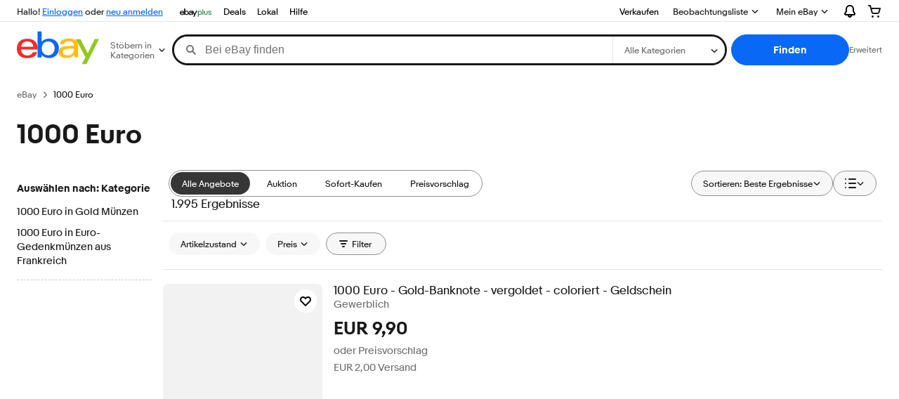

--- FILE ---
content_type: application/x-javascript;charset=UTF-8
request_url: https://ir.ebaystatic.com/cr/v/c1/ebay-cookies/6.js
body_size: 2190
content:
!function(){"use strict";var e,t={COOKIELET_DELIMITER:"^",NAME_VALUE_DELIMITER:"/",escapedValue:!0},i={COOKIELET_DELIMITER:"^",NAME_VALUE_DELIMITER:"/",bUseExp:!0,startDelim:"b"},o={COOKIELET_DELIMITER:"^",NAME_VALUE_DELIMITER:"=",escapedValue:!0,startDelim:"^"},n={reg:["dp1","reg"],recent_vi:["ebay","lvmn"],ebaysignin:["ebay","sin"],p:["dp1","p"],etfc:["dp1","etfc"],keepmesignin:["dp1","kms"],ItemList:["ebay","wl"],BackToList:["s","BIBO_BACK_TO_LIST"]},a={r:t,dp1:i,npii:i,ebay:o,reg:o,apcCookies:o,ds2:{COOKIELET_DELIMITER:"^",NAME_VALUE_DELIMITER:"/"}},r="00",s={readCookie:function(e,t){var i=this.readCookieObj(e,t).value;return i?(this.getFormat(e).escapedValue&&(i=decodeURIComponent(i)),i):""},async readCookieAsync(e,t){if(!this.isCookieStoreAvialable())return this.readCookie(e,t);var i=(await this.readCookieObjAsync(e,t)).value;return i?(this.getFormat(e).escapedValue&&(i=decodeURIComponent(i)),i):""},createDefaultCookieBean:function(e,t){var i={};return i.name=e,i.cookieletname=t,i.value="",i.maxage=0,i.rawcookievalue="",i.mode="",i},readCookieObjCommon:function(e){this.checkConversionMap(e),e.rawcookievalue=this.aCookies[e.name],e.name&&e.rawcookievalue?e.cookieletname?this.readCookieletInternal(e):this.readCookieInternal(e):e.value="";var t=e.cookieletname&&e.cookieletname.match(/guid$/),i=void 0!==e?e:"";return i&&t&&e.value.length>32&&(e.value=e.value.substring(0,32)),i},readCookieObjAsync:async function(e,t){var i=this.createDefaultCookieBean(e,t);return await this.updateAsync(),this.readCookieObjCommon(i)},readCookieObj:function(e,t){var i=this.createDefaultCookieBean(e,t);return this.update(),this.readCookieObjCommon(i)},checkConversionMap:function(e){var t=n[e.name];t&&(e.mode=this.getMode(e.name),e.name=t[0],e.cookieletname=t[1])},readCookieInternal:function(e){return e.value=e.rawcookievalue,e},readCookieletInternal:function(e){var t=this.getCookielet(e.name,e.cookieletname,e.rawcookievalue),i=this.getFormat(e.name);if(t&&i.bUseExp){var o=t;t=t.substring(0,t.length-8),o.length>8&&(e.maxage=o.substring(o.length-8))}return e.value=t,"10"==e.mode&&(e.value=e.rawcookievalue),e},readMultiLineCookie:function(e,t){if(!e||!t)return"";var i,o="",a=n[e];return a&&(i=this.readCookieObj(a[0],a[1]).value||""),i&&(o=this.getCookielet(e,t,i)||""),void 0!==o?o:""},readMultiLineCookieAsync:async function(e,t){if(!e||!t)return"";var i,o="",a=n[e];return a&&(i=await this.readCookieObjAsync(a[0],a[1]).value||""),i&&(o=this.getCookielet(e,t,i)||""),void 0!==o?o:""},writeCookie:function(e,t,i){var o=n[e];if(o)this.writeCookielet(o[0],o[1],t,i);else{var a=this.getFormat(e);t&&a.escapedValue&&(t=encodeURIComponent(t)),this.writeRawCookie(e,t,i)}},writeCookieAsync:async function(e,t,i){var o=n[e];if(o)await this.writeCookieletAsync(o[0],o[1],t,i);else{var a=this.getFormat(e);t&&a.escapedValue&&(t=encodeURIComponent(t)),this.isCookieStoreAvialable()?await this.writeRawCookieAsync(e,t,i):this.writeRawCookie(e,t,i)}},prepareCookie:function(e,t,i){if(e&&void 0!==t&&(isNaN(t)&&t.length<4e3||(t+"").length<4e3)){"number"==typeof i&&(i=this.getExpDate(i));var o=i?new Date(i):new Date(this.getExpDate(730)),n=this.getFormat(e),a=this.sCookieDomain,r=document.domain;if(-1===r.indexOf(a)){var s=r.indexOf(".ebay.");s>0&&(this.sCookieDomain=r.substring(s))}return{name:e,value:t||"",expires:i||n.bUseExp?o.toGMTString():"",domain:this.sCookieDomain,path:"/"}}return null},writeRawCookie:function(e,t,i){var o=this.prepareCookie(e,t,i);o&&document.cookie&&(document.cookie=o.name+"="+o.value+(o.expires?"; expires="+o.expires:"")+"; domain="+o.domain+"; path="+o.path)},writeRawCookieAsync:async function(e,t,i){var o=this.prepareCookie(e,t,i);(o=this.convertCookieToCookieStore(o))&&window.cookieStore&&await window.cookieStore.set(o)},convertCookieToCookieStore:function(e){return{name:e.name,value:e.value,domain:e.domain.replace(/^\./,""),expires:""==e.expires?null:new Date(e.expires),path:e.path}},writeCookieEx:function(e,t,i){this.writeCookie(e,t,this.getExpDate(i))},prepareCookielet:function(e,t,i,o){if(e&&t){if(this.getFormat(e).bUseExp&&i){"number"==typeof o&&(o=this.getExpDate(o));var n=o?new Date(o):new Date(this.getExpDate(730)),a=Date.UTC(n.getUTCFullYear(),n.getUTCMonth(),n.getUTCDate(),n.getUTCHours(),n.getUTCMinutes(),n.getUTCSeconds());a=Math.floor(a/1e3),i+=parseInt(a,10).toString(16)}return this.createCookieValue(e,t,i)}return null},writeCookielet:function(e,t,i,o,n){this.update();var a=this.prepareCookielet(e,t,i,o);a&&this.writeRawCookie(e,a,n)},writeCookieletAsync:async function(e,t,i,o,n){await this.updateAsync();var a=this.prepareCookielet(e,t,i,o);a&&(this.isCookieStoreAvialable()?await this.writeRawCookieAsync(e,a,n):this.writeRawCookie(e,a,n))},writeMultiLineCookie:function(e,t,i,o,a){this.update();var r=this.createCookieValue(e,t,i);if(r){var s=n[e];s&&this.writeCookielet(s[0],s[1],r,o,a)}},getBitFlagOldVersion:function(e,t){var i=parseInt(e,10),o=i.toString(2);return"1"==(i?o.charAt(o.length-t-1):"")?1:0},setBitFlagOldVersion:function(e,t,i){var o,n,a,r,s="";if((e=parseInt(e+"",10))&&(s=e.toString(2)),(r=s.length)<t)for(a=t-r,n=0;n<=a;n++)s="0"+s;return o=s.length-t-1,parseInt(s.substring(0,o)+i+s.substring(o+1),2)},getBitFlag:function(e,t){if(null!==e&&e.length>0&&"#"===e.charAt(0)){var i=t%4,o=e.length-(Math.floor(t/4)+1),n=1<<i;return(parseInt(e.substring(o,o+1),16)&n)==n?1:0}return this.getBitFlagOldVersion(e,t)},setBitFlag:function(e,t,i){if(null!==e&&e.length>0&&"#"===e.charAt(0)){var o=e.length,n=t%4,a=Math.floor(t/4)+1;if(o<=a){if(1!=i)return e;for(var r=a-o+1,s=e.substring(1,o);r>0;)s="0"+s,r--;o=(e="#"+s).length}var u=o-a,l=parseInt(e.substring(u,u+1),16),c=1<<n;return 1==i?l|=c:l&=~c,e=e.substring(0,u)+l.toString(16)+e.substring(u+1,o)}return t>31?e:this.setBitFlagOldVersion(e,t,i)},createCookieValue:function(e,t,i){var o,a=n[e],s=this.getFormat(e),u=this.getMode(e);if(o=!a||u!=r&&"01"!=u?this.aCookies[e]||"":this.readCookieObj(a[0],a[1]).value||"",s){var l=this.getCookieletArray(o,s);l[t]=i;var c="";for(var h in l)l.hasOwnProperty(h)&&(c+=h+s.NAME_VALUE_DELIMITER+l[h]+s.COOKIELET_DELIMITER);c&&s.startDelim&&(c=s.startDelim+c),o=c,s.escapedValue&&(o=encodeURIComponent(o))}return o},updateAsync:async function(){if(this.isCookieStoreAvialable()){const e=await window.cookieStore.getAll();this.aCookies={};const t=new RegExp('^"(.*)"$');for(let i=0;i<e.length;i++){const o=this.getFormat(e[i].name),n=e[i].value,a=o.startDelim;a&&n&&0===n.indexOf(a)&&(e[i].value=n.substring(a.length,n.length)),e[i].value&&e[i].value.match(t)&&(e[i].value=e[i].value.substring(1,e[i].value.length-1)),this.aCookies[e[i].name]=e[i].value}}},isCookieStoreAvialable:function(){return!!window.cookieStore},update:function(){var e=document.cookie.split("; ");this.aCookies={};for(var t=new RegExp('^"(.*)"$'),i=0;i<e.length;i++){var o=e[i].split("="),n=this.getFormat(o[0]),a=o[1],r=n.startDelim;r&&a&&0===a.indexOf(r)&&(o[1]=a.substring(r.length,a.length)),o[1]&&o[1].match(t)&&(o[1]=o[1].substring(1,o[1].length-1)),this.aCookies[o[0]]=o[1]}},getCookielet:function(e,t,i){var o=this.getFormat(e);return this.getCookieletArray(i,o)[t]||""},getFormat:function(e){return a[e]||t},getCookieletArray:function(e,t){var i=[],o=e||"";t.escapedValue&&(o=decodeURIComponent(o));for(var n=o.split(t.COOKIELET_DELIMITER),a=0;a<n.length;a++){var r=n[a].indexOf(t.NAME_VALUE_DELIMITER);r>0&&(i[n[a].substring(0,r)]=n[a].substring(r+1))}return i},getExpDate:function(e){var t;if("number"==typeof e&&e>=0){var i=new Date;i.setTime(i.getTime()+24*e*60*60*1e3),t=i.toGMTString()}return t},getMode:function(e){var t,i,o=this.readCookieObj("ebay","cv").value;if(!(e in n))return null;if(!o)return"";if(0===o)return r;if(o&&"0"!=o){if(-1!==o.indexOf(".")){var a=o.split(".");for(i=0;i<a.length;i++)t=parseInt(a[i],16).toString(2)+t}else t=parseInt(o,16).toString(2);i=0;var s,u=t.length;for(var l in n){s=u-2*(i+1);var c=t.substring(s,s+2).toString(10);if(c=c||r,e==l)return 1===c.length?"0"+c:c;i++}return null}return null},getMulti:function(e,t,i){var o,n="";for(o=0;o<i;o++)n=this.getBitFlag(e,t+o)+n;return parseInt(n,2)},setMulti:function(e,t,i,o){var n,a,r,s=0;if((a=(n=o.toString(2).substring(0,i)).length)<i){r=i-a;for(var u=0;u<r;u++)n="0"+n;a+=r}for(s=0;s<a;s++)e=this.setBitFlag(e,t+s,n.substring(a-s-1,a-s));return e},setJsCookie:function(){this.writeCookielet("ebay","js","1")}};"undefined"!=typeof window&&(e=function(){s.setJsCookie()},window.addEventListener?window.addEventListener("beforeunload",e):window.attachEvent&&window.attachEvent("onbeforeunload",e),window["@ebay/cookies-browser"]=s,window["cookies-browser"]=s),"undefined"!=typeof module&&module.exports&&(module.exports=s)}();

--- FILE ---
content_type: image/svg+xml
request_url: https://ir.ebaystatic.com/cr/v/c1/eBayPlus/ebayPlus-Logo-58x15.svg
body_size: 752
content:
<?xml version="1.0" encoding="utf-8"?>
<!-- Generator: Adobe Illustrator 18.1.1, SVG Export Plug-In . SVG Version: 6.00 Build 0)  -->
<svg version="1.1" id="Layer_1" xmlns="http://www.w3.org/2000/svg" xmlns:xlink="http://www.w3.org/1999/xlink" x="0px" y="0px"
	 viewBox="0 0 58 15" enable-background="new 0 0 58 15" xml:space="preserve">
<g>
	<path fill="#231F20" d="M20.2,4.1L20.2,4.1L20.2,4.1L20.2,4.1z M31.5,4.4l-5.3,10.4h-1.8l1.8-3.5l-3-5.5c0.1,0.3,0.2,0.7,0.2,1.1
		v3.4c0,0.4,0,1,0,1h-1.5c0,0,0-0.5,0-1c0,0-0.7,1.3-3,1.3c-1.7,0-3-0.8-3-2.3c0-0.1,0-0.1,0-0.3c-0.4,1.6-1.8,2.5-3.5,2.5
		c-2.1,0-2.8-1.2-2.8-1.2c0,0.4,0,1,0,1H8.1c0,0,0-0.7,0-1.2V8.3H2c0,1.3,1,2.3,2.4,2.3c1.7,0,2-1.2,2-1.2H8c0,0-0.2,2.2-3.6,2.2
		c-2.8,0-4.1-1.4-4.1-3.6c0-2.8,1.8-3.7,4-3.7c2.9,0,3.8,1.9,3.8,3.2V0.3h1.6v5.1c0,0,0.7-1.2,2.8-1.2c2.3,0,3.7,1.6,3.7,3.7
		c0,0.3,0,0.5,0,0.7c0.4-1,1.7-1.6,3.8-1.6h1.9V6.7c0-1-0.8-1.4-1.9-1.4c-1.7,0-1.8,1.1-1.8,1.1h-1.7c0-0.3,0.2-2.1,3.5-2.1l0,0
		c1.1,0,2.4,0.2,3,1.1l-0.6-1h1.8l2.7,5.5l2.7-5.5H31.5z M6.6,7.2c0-1.2-0.9-2-2.2-2C3.2,5.2,2,5.9,2,7.2H6.6z M14.7,7.8
		c0-1.5-1-2.6-2.4-2.6c-1.7,0-2.4,1.3-2.4,2.6c0,1.4,0.8,2.6,2.4,2.6C13.6,10.4,14.7,9.4,14.7,7.8z M22,8c-2.5,0-4.2,0-4.2,1.3
		c0,0.7,0.5,1.3,1.7,1.3c2.1,0,2.5-1.5,2.5-2.1V8z"/>
	<g>
		<path fill="#23804F" d="M32.8,4.3h1.4v1c0.5-0.8,1.4-1.2,2.4-1.2c1.9,0,3.4,1.5,3.4,3.7s-1.5,3.7-3.4,3.7c-1,0-1.9-0.4-2.4-1.2
			v4.5h-1.4V4.3z M38.5,7.8c0-1.5-0.9-2.6-2.2-2.6c-1.3,0-2.2,1-2.2,2.6c0,1.5,0.9,2.6,2.2,2.6C37.6,10.3,38.5,9.3,38.5,7.8z"/>
		<path fill="#23804F" d="M41,1.5h1.4v9.7H41V1.5z"/>
		<path fill="#23804F" d="M44.9,10.8C44.3,10.3,44,9.6,44,8.4V4.3h1.4v4.1c0,0.7,0.1,1.2,0.4,1.5c0.3,0.3,0.7,0.5,1.3,0.5
			s1-0.1,1.3-0.5c0.3-0.3,0.4-0.7,0.4-1.5V4.3h1.4v4.1c0,1.2-0.3,1.9-0.8,2.4c-0.5,0.4-1.3,0.7-2.2,0.7
			C46.1,11.5,45.3,11.2,44.9,10.8z"/>
		<path fill="#23804F" d="M51.3,9.1h1.3c0.1,0.9,0.8,1.4,1.8,1.4c0.7,0,1.5-0.3,1.5-1c0-0.6-0.5-0.9-1.4-1.1l-1-0.2
			c-1.3-0.3-2.1-0.9-2.1-2.1c0-1.2,1.2-2,2.7-2c1.5,0,2.7,0.7,2.9,2.2h-1.3c-0.2-0.8-0.8-1.1-1.6-1.1c-0.7,0-1.4,0.3-1.4,0.9
			c0,0.5,0.4,0.8,1.2,1l0.9,0.2c1.3,0.3,2.4,0.7,2.4,2c0,1.4-1.3,2.2-2.9,2.2C52.8,11.5,51.5,10.8,51.3,9.1z"/>
	</g>
	<path fill="#231F20" d="M20.2,4.1L20.2,4.1L20.2,4.1L20.2,4.1z M31.5,4.4l-5.3,10.4h-1.8l1.8-3.5l-3-5.5c0.1,0.3,0.2,0.7,0.2,1.1
		v3.4c0,0.4,0,1,0,1h-1.5c0,0,0-0.5,0-1c0,0-0.7,1.3-3,1.3c-1.7,0-3-0.8-3-2.3c0-0.1,0-0.1,0-0.3c-0.4,1.6-1.8,2.5-3.5,2.5
		c-2.1,0-2.8-1.2-2.8-1.2c0,0.4,0,1,0,1H8.1c0,0,0-0.7,0-1.2V8.3H2c0,1.3,1,2.3,2.4,2.3c1.7,0,2-1.2,2-1.2H8c0,0-0.2,2.2-3.6,2.2
		c-2.8,0-4.1-1.4-4.1-3.6c0-2.8,1.8-3.7,4-3.7c2.9,0,3.8,1.9,3.8,3.2V0.3h1.6v5.1c0,0,0.7-1.2,2.8-1.2c2.3,0,3.7,1.6,3.7,3.7
		c0,0.3,0,0.5,0,0.7c0.4-1,1.7-1.6,3.8-1.6h1.9V6.7c0-1-0.8-1.4-1.9-1.4c-1.7,0-1.8,1.1-1.8,1.1h-1.7c0-0.3,0.2-2.1,3.5-2.1l0,0
		c1.1,0,2.4,0.2,3,1.1l-0.6-1h1.8l2.7,5.5l2.7-5.5H31.5L31.5,4.4z M6.6,7.2c0-1.2-0.9-2-2.2-2C3.2,5.2,2,5.9,2,7.2H6.6z M14.7,7.8
		c0-1.5-1-2.6-2.4-2.6c-1.7,0-2.4,1.3-2.4,2.6c0,1.4,0.8,2.6,2.4,2.6C13.6,10.4,14.7,9.4,14.7,7.8z M22,8c-2.5,0-4.2,0-4.2,1.3
		c0,0.7,0.5,1.3,1.7,1.3c2.1,0,2.5-1.5,2.5-2.1V8z"/>
</g>
</svg>
